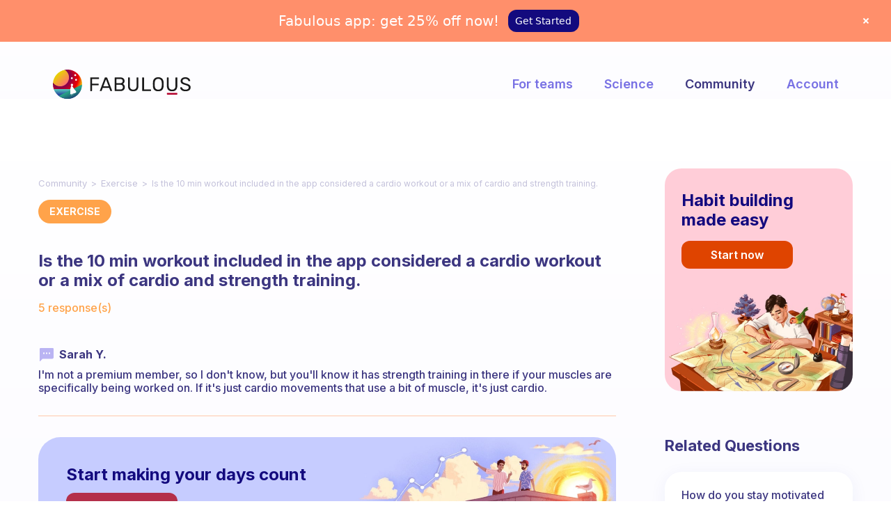

--- FILE ---
content_type: image/svg+xml
request_url: https://www.thefabulous.co/qa/wp-content/themes/qa-theme-2022/theme-assets/logo-black-n.svg
body_size: 3417
content:
<?xml version="1.0" encoding="utf-8"?>
<!-- Generator: Adobe Illustrator 23.0.1, SVG Export Plug-In . SVG Version: 6.00 Build 0)  -->
<svg version="1.1" id="Layer_1" xmlns="http://www.w3.org/2000/svg" xmlns:xlink="http://www.w3.org/1999/xlink" x="0px" y="0px"
	 viewBox="0 0 1702 360" style="enable-background:new 0 0 1702 360;" xml:space="preserve">
<style type="text/css">
	.st0{fill-rule:evenodd;clip-rule:evenodd;fill:#191919;}
	.st1{fill:#B2002B;}
	.st2{fill:url(#Sky_1_);}
	.st3{opacity:0.2456;fill-rule:evenodd;clip-rule:evenodd;fill:url(#Moon-Shadow_1_);fill-opacity:0.15;enable-background:new    ;}
	.st4{fill:url(#Sea_1_);}
	.st5{fill:url(#Land_1_);}
	.st6{opacity:0.2473;fill:url(#Star-Shadow-3_1_);fill-opacity:0.15;enable-background:new    ;}
	.st7{fill-rule:evenodd;clip-rule:evenodd;fill:#FFFFFF;}
	.st8{opacity:0.2473;fill:url(#Star-Shadow-2_1_);fill-opacity:0.15;enable-background:new    ;}
	.st9{opacity:0.2473;fill:url(#Star-Shadow-1_1_);fill-opacity:0.15;enable-background:new    ;}
	
		.st10{opacity:0.2533;fill-rule:evenodd;clip-rule:evenodd;fill:url(#Amber-Shadow_1_);fill-opacity:0.15;enable-background:new    ;}
	.st11{fill:#FFFFFF;}
	.st12{fill:url(#Combined-Shape_1_);}
</style>
<title>Fabulous Logo 2.0 - Horizontal (Light)</title>
<desc>Created with Sketch.</desc>
<g>
	<g id="Group-10" transform="translate(461.000000, 94.000000)">
		<path id="FABULOUS" class="st0" d="M5.3,170.4c-1.6,0-2.9-0.5-3.8-1.6s-1.4-2.4-1.4-4V8.2C0,6.4,0.5,5,1.4,4s2.2-1.6,3.8-1.6h97.4
			c1.8,0,3.2,0.5,4.2,1.6c1,1,1.6,2.4,1.6,4.2V17c0,1.6-0.5,2.9-1.6,4c-1,1-2.4,1.6-4.2,1.6H22.3v56.9h75.6c1.8,0,3.2,0.5,4.2,1.6
			c1,1,1.6,2.4,1.6,4v9.1c0,1.6-0.6,2.9-1.7,4c-1.1,1-2.5,1.6-4.1,1.6H22.3v65.3c0,1.6-0.6,2.9-1.7,4c-1.1,1-2.5,1.6-4.1,1.6H5.3z
			 M123.8,170.4c-1.3,0-2.4-0.5-3.4-1.4c-1-1-1.4-2.1-1.4-3.4l0.5-2.6L179,7.7c1.3-3.5,3.8-5.3,7.7-5.3h15.4c3.8,0,6.4,1.8,7.7,5.3
			L269.3,163l0.5,2.6c0,1.3-0.5,2.4-1.6,3.4c-1,1-2.2,1.4-3.5,1.4h-11.3c-1.6,0-2.9-0.4-4-1.3c-1-0.9-1.7-1.8-2-2.8L234,131.8h-79.4
			l-13.2,34.6c-1.3,2.7-3.3,4.1-6,4.1H123.8z M161.5,111.8h65.8l-32.9-86.2L161.5,111.8z M307,170.4c-1.6,0-2.9-0.5-3.8-1.6
			c-1-1-1.4-2.4-1.4-4V8.2c0-1.8,0.5-3.2,1.4-4.2c1-1,2.2-1.6,3.8-1.6h65.5c17,0,29.8,4.1,38.4,12.2s13,18.8,13,31.9
			c0,9-2.1,16.4-6.2,22.4c-4.2,6-9,10.4-14.6,13.1c6.9,3.4,12.6,8.6,17.3,15.6c4.6,7,7,15.1,7,24.2c0,9-2,17.1-6.1,24.5
			c-4.1,7.4-10.1,13.2-18.1,17.5c-8,4.3-17.5,6.5-28.6,6.5H307z M368.9,73.7c10.4,0,18.3-2.4,23.8-7.1c5.4-4.7,8.2-11.3,8.2-19.8
			c0-8.3-2.7-14.6-8-19c-5.4-4.3-13.3-6.5-23.9-6.5h-44.6v52.3H368.9z M371.3,151.4c10.2,0,18.3-2.8,24.1-8.3
			c5.8-5.5,8.8-12.6,8.8-21.2c0-8.8-2.9-15.9-8.8-21.4c-5.8-5.4-13.9-8.2-24.1-8.2h-47v59H371.3z M530.9,172.8
			c-20.6,0-36.6-5.6-47.8-16.7c-11.2-11.1-16.8-28-16.8-50.5V8.2c0-1.8,0.5-3.2,1.4-4.2c1-1,2.2-1.6,3.8-1.6h11.5
			c1.8,0,3.2,0.5,4.2,1.6s1.6,2.4,1.6,4.2v97.9c0,15.7,3.6,27.4,10.9,35c7.3,7.7,17.6,11.5,31.1,11.5c13.3,0,23.6-3.9,30.8-11.6
			c7.3-7.8,10.9-19.4,10.9-34.9V8.2c0-1.8,0.5-3.2,1.4-4.2c1-1,2.3-1.6,4.1-1.6h11.5c1.6,0,2.9,0.5,4,1.6c1,1,1.6,2.4,1.6,4.2v97.4
			c0,22.6-5.6,39.4-16.7,50.5S551.5,172.8,530.9,172.8z M647,170.4c-1.6,0-2.9-0.5-3.8-1.6s-1.4-2.4-1.4-4V7.9c0-1.6,0.5-2.9,1.4-4
			s2.2-1.6,3.8-1.6h12c1.6,0,2.9,0.5,3.8,1.6s1.4,2.4,1.4,4v142.3h80.2c1.8,0,3.2,0.5,4.2,1.6c1,1,1.6,2.4,1.6,4v9.1
			c0,1.6-0.6,2.9-1.7,4s-2.5,1.6-4.1,1.6H647z M840,172.8c-20.8,0-36.9-5.5-48.2-16.4s-17.4-27.5-18-49.6
			c-0.2-4.8-0.2-11.6-0.2-20.4s0.1-15.5,0.2-20.2c0.6-21.8,6.8-38.2,18.6-49.4S820,0,840,0s35.8,5.6,47.5,16.8s17.8,27.7,18.5,49.4
			c0.3,9.3,0.5,16,0.5,20.2c0,4-0.2,10.8-0.5,20.4c-0.6,22.1-6.6,38.6-17.9,49.6C876.8,167.3,860.8,172.8,840,172.8z M840,152.9
			c12.8,0,23-3.9,30.7-11.6c7.7-7.8,11.8-19.6,12.5-35.6c0.3-9.6,0.5-16,0.5-19.2c0-3.5-0.2-9.9-0.5-19.2
			c-0.6-16-4.8-27.9-12.5-35.8c-7.7-7.8-17.9-11.8-30.7-11.8s-23.1,3.9-30.8,11.8c-7.8,7.8-11.9,19.8-12.4,35.8
			c-0.2,4.6-0.2,11-0.2,19.2c0,8,0.1,14.4,0.2,19.2c0.5,16,4.6,27.9,12.2,35.6C816.7,149,827,152.9,840,152.9z M1011.1,172.8
			c-20.6,0-36.6-5.6-47.8-16.7c-11.2-11.1-16.8-28-16.8-50.5V8.2c0-1.8,0.5-3.2,1.4-4.2s2.2-1.6,3.8-1.6h11.5c1.8,0,3.2,0.5,4.2,1.6
			s1.6,2.4,1.6,4.2v97.9c0,15.7,3.6,27.4,10.9,35s17.6,11.5,31.1,11.5c13.3,0,23.6-3.9,30.8-11.6s10.9-19.4,10.9-34.9V8.2
			c0-1.8,0.5-3.2,1.4-4.2c1-1,2.3-1.6,4.1-1.6h11.5c1.6,0,2.9,0.5,4,1.6s1.6,2.4,1.6,4.2v97.4c0,22.6-5.6,39.4-16.7,50.5
			C1047.6,167.2,1031.8,172.8,1011.1,172.8z M1175.5,172.8c-13.1,0-24.5-2.1-34.2-6.2s-17-9.6-22.1-16.4s-7.7-14.1-8-22
			c0-1.3,0.5-2.4,1.4-3.4c1-1,2.2-1.4,3.6-1.4h11.8c2.9,0,4.9,1.6,6,4.8c1.4,6.7,5.6,12.5,12.4,17.4s16.5,7.3,29.2,7.3
			c13.6,0,23.8-2.4,30.5-7.2c6.7-4.8,10.1-11.4,10.1-19.9c0-5.4-1.6-9.9-4.9-13.4s-8.2-6.6-14.6-9.2c-6.5-2.6-16.2-5.9-29.2-9.7
			c-12.3-3.5-22.1-7.3-29.4-11.3c-7.3-4-12.8-8.9-16.4-14.8s-5.5-13.2-5.5-22.2c0-8.6,2.3-16.4,7-23.2s11.4-12.2,20.2-16.1
			s19.2-5.9,31.2-5.9c12.5,0,23.2,2.2,32,6.6s15.6,9.9,20.3,16.6s7.1,13.3,7.4,20c0,1.4-0.5,2.6-1.4,3.6c-1,1-2.2,1.4-3.6,1.4h-12
			c-1.3,0-2.5-0.4-3.6-1.2c-1.1-0.8-1.9-2-2.4-3.6c-1-6.9-4.8-12.6-11.5-17c-6.7-4.5-15.1-6.7-25.2-6.7c-10.9,0-19.5,2.1-25.9,6.4
			s-9.6,10.5-9.6,18.8c0,5.6,1.5,10.2,4.4,13.7c3,3.5,7.5,6.6,13.7,9.4c6.2,2.7,15.2,5.8,27,9.4c13.6,3.8,24.3,7.7,32,11.5
			c7.8,3.8,13.6,8.6,17.4,14.3c3.8,5.7,5.8,13,5.8,22c0,15-5.7,26.8-17.2,35.2S1195,172.8,1175.5,172.8z"/>
		<path id="Rectangle" class="st1" d="M952,193h119c2.8,0,5,2.2,5,5v11c0,2.8-2.2,5-5,5H952c-2.8,0-5-2.2-5-5v-11
			C947,195.2,949.2,193,952,193z"/>
	</g>
	<g>
		
			<radialGradient id="Sky_1_" cx="669.1539" cy="260.0168" r="0.9123" gradientTransform="matrix(320.4141 0 0 -320.4141 -214317.0156 83407.6562)" gradientUnits="userSpaceOnUse">
			<stop  offset="0" style="stop-color:#1300A5"/>
			<stop  offset="0.76" style="stop-color:#EE0000"/>
			<stop  offset="1" style="stop-color:#EEDC00"/>
		</radialGradient>
		<path id="Sky" class="st2" d="M180,320.4c98.2,0,123-41.1,180-136.9c0-1.2,0-2.3,0-3.5C360,80.6,279.4,0,180,0
			c-11.6,0-22.9,1.1-33.9,3.2c-4.3,32.8-29,60.7-74.2,83.9c-9.7,50.9-33.3,75.9-71,74.9C0.3,167.9,0,173.9,0,180
			c0,21.4,3.7,41.9,10.6,61c38.2,24.8,72.4,38.7,112.1,59.5C147.6,313.6,149.9,320.4,180,320.4z"/>
		
			<linearGradient id="Moon-Shadow_1_" gradientUnits="userSpaceOnUse" x1="669.647" y1="259.769" x2="669.4297" y2="259.9674" gradientTransform="matrix(359.9297 0 0 -360 -240841.8125 93700)">
			<stop  offset="0" style="stop-color:#000000;stop-opacity:0"/>
			<stop  offset="1" style="stop-color:#000000"/>
		</linearGradient>
		<path id="Moon-Shadow" class="st3" d="M3.2,214.2C1.1,203.1,0,191.7,0,180c0-15.1,1.8-29.7,5.3-43.8L118.1,11
			C137.4,3.9,158.2,0,180,0c7.6,0,15.1,0.5,22.4,1.4L357,147.6c1.9,10.5,2.9,21.4,2.9,32.4c0,20.5-3.4,40.1-9.7,58.4L262.5,340
			c-24.8,12.7-52.8,20-82.5,20c-7.1,0-14.1-0.4-21.1-1.2L3.2,214.2z"/>
		
			<linearGradient id="Sea_1_" gradientUnits="userSpaceOnUse" x1="669.5197" y1="260.8965" x2="669.5197" y2="260.0252" gradientTransform="matrix(338.8299 0 0 -119.0391 -226673.25 31291.1172)">
			<stop  offset="0" style="stop-color:#5BDBBE"/>
			<stop  offset="1" style="stop-color:#161096"/>
		</linearGradient>
		<path id="Sea" class="st4" d="M173.7,359.9C98.4,357.3,34.9,308.5,10.6,241h338.8c-24.3,67.5-87.8,116.3-163.1,118.9
			c-2.1,0.1-4.2,0.1-6.3,0.1S175.8,360,173.7,359.9L173.7,359.9z"/>
		
			<linearGradient id="Land_1_" gradientUnits="userSpaceOnUse" x1="669.2137" y1="260.1067" x2="669.44" y2="259.7777" gradientTransform="matrix(288.0887 0 0 -176.4678 -192564.6562 46165.1641)">
			<stop  offset="0" style="stop-color:#26A086"/>
			<stop  offset="1" style="stop-color:#1D5074"/>
		</linearGradient>
		<path id="Land" class="st5" d="M71.9,323.9L360,183.5C358.1,281.3,278.2,360,180,360C139.4,360,102,346.6,71.9,323.9L71.9,323.9z"
			/>
		<g id="Star-Group" transform="translate(221.484375, 56.132878)">
			<g id="Star-3" transform="translate(52.121223, 57.708820)">
				
					<linearGradient id="Star-Shadow-3_1_" gradientUnits="userSpaceOnUse" x1="387.3531" y1="147.134" x2="386.8107" y2="147.7011" gradientTransform="matrix(63.2109 0 0 -63.7734 -24444.3828 9424.8848)">
					<stop  offset="0" style="stop-color:#000000;stop-opacity:0"/>
					<stop  offset="1" style="stop-color:#000000"/>
				</linearGradient>
				<polygon id="Star-Shadow-3" class="st6" points="4.3,20.5 53.4,67.6 67.5,53.2 21,3.9 				"/>
				<circle id="Oval" class="st7" cx="12.4" cy="12" r="11.8"/>
			</g>
			<g id="Star-2" transform="translate(0.000000, 37.301767)">
				
					<linearGradient id="Star-Shadow-2_1_" gradientUnits="userSpaceOnUse" x1="444.3879" y1="166.9846" x2="443.9995" y2="167.3598" gradientTransform="matrix(121.2188 0 0 -120.2344 -53814.9258 20131.0293)">
					<stop  offset="0" style="stop-color:#000000;stop-opacity:0"/>
					<stop  offset="1" style="stop-color:#000000"/>
				</linearGradient>
				<polygon id="Star-Shadow-2" class="st8" points="3.8,20.8 107.9,124.4 125,107.2 20.5,4.1 				"/>
				<circle class="st7" cx="12" cy="12.3" r="11.8"/>
			</g>
			<g id="Star-1" transform="translate(42.150844, 0.000000)">
				
					<linearGradient id="Star-Shadow-1_1_" gradientUnits="userSpaceOnUse" x1="396.2007" y1="204.7806" x2="395.4164" y2="205.5988" gradientTransform="matrix(55.9688 0 0 -56.8125 -22124.1973 11686.8418)">
					<stop  offset="0" style="stop-color:#000000;stop-opacity:0"/>
					<stop  offset="1" style="stop-color:#000000"/>
				</linearGradient>
				<polygon id="Star-Shadow-1" class="st9" points="4.5,21 46.4,61.5 60.5,47 21.4,4.6 				"/>
				<circle class="st7" cx="12.2" cy="12.1" r="11.8"/>
			</g>
		</g>
		<g id="Amber" transform="translate(212.343750, 173.671875)">
			
				<linearGradient id="Amber-Shadow_1_" gradientUnits="userSpaceOnUse" x1="453.1591" y1="86.291" x2="453.057" y2="86.7078" gradientTransform="matrix(112.1484 0 0 -166.9922 -50753.7852 14520.6924)">
				<stop  offset="0" style="stop-color:#000000;stop-opacity:0"/>
				<stop  offset="1" style="stop-color:#000000"/>
			</linearGradient>
			<path id="Amber-Shadow" class="st10" d="M124.9,93.9c-19.2,34.4-49.4,61.9-85.8,77.6l-26.4-24.8l5.9-114.4l14-27.8L124.9,93.9
				L124.9,93.9z"/>
			<path id="Amber-Body" class="st11" d="M16.2,27.8c-4.6-2.4-7.9-7.2-7.9-12.9C8.3,7,14.8,0.6,22.7,0.6S37.1,7,37.1,15
				c0,7.1-5.1,13-12,14.2c3.9,3.3,8.5,9.7,14.3,19.5c12.7,26.6,27.4,29.5,38.2,53.8c-10.8,13.4-21.4,15.1-41.3,19.1l2,20.2l-3.1,0.6
				l-4.6-19.6c-3.9,0.8-8.2,1.8-12.9,3l-2,21h-3.2L12,127.3c-3.6,1-7.4,2-11.4,3.2C7.2,93.6-1.8,84,6.1,52.4
				C9.3,39.3,12.4,30.9,16.2,27.8z"/>
		</g>
		
			<linearGradient id="Combined-Shape_1_" gradientUnits="userSpaceOnUse" x1="668.4321" y1="259.6253" x2="667.8688" y2="260.2366" gradientTransform="matrix(198.0929 0 0 -203.5334 -132248.4688 53021.8711)">
			<stop  offset="0" style="stop-color:#FF7070"/>
			<stop  offset="1" style="stop-color:#E7D400"/>
		</linearGradient>
		<path id="Combined-Shape" class="st12" d="M0.9,162C8.8,82.3,68.7,17.9,146.1,3.2C177.8,22.4,199,57.3,199,97
			c0,60.6-49.1,109.7-109.7,109.7C53,206.7,20.9,189.1,0.9,162z"/>
	</g>
</g>
</svg>
